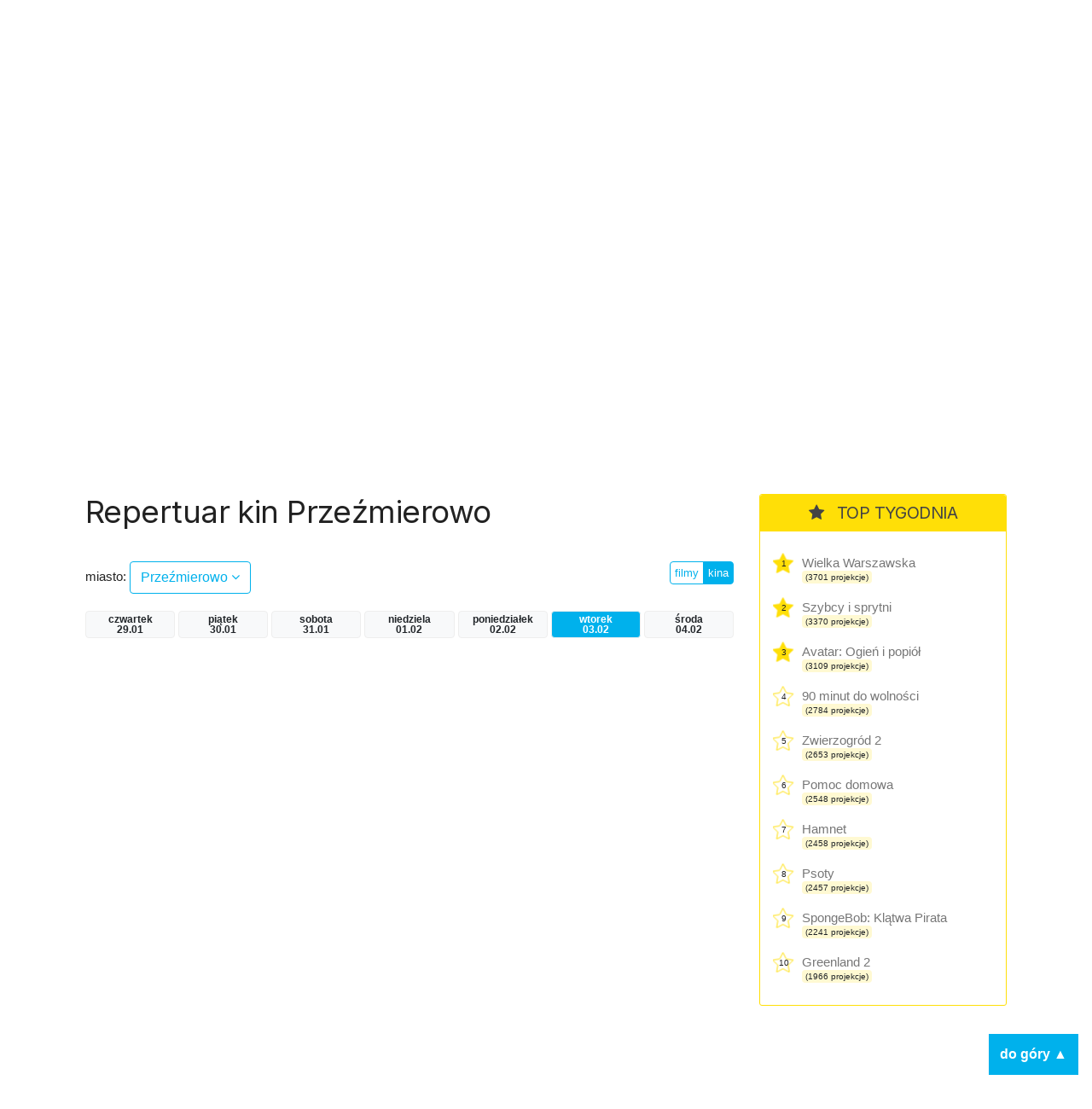

--- FILE ---
content_type: application/javascript; charset=utf-8
request_url: https://fundingchoicesmessages.google.com/f/AGSKWxW5euPWBXViASUx1j5TUX8A7QS_06t_8IqU191LW8AJV1EzXN23uj4mTZnCAcEupFarR1zbLFAiQwWa3pM9oDqrpwHSmHdrkcFOl56xES66IRBz5W5DUbQMJ3B2-Pyx22wAR6JLn-sQuSuOsTy9JWF8puEOhDchldAwAWmKCAzSPteVuzqphV7C3cei/_/250x250_advert_/adentry./adspan./buildAdfoxBanner..il/ads.
body_size: -1283
content:
window['cf1cee2a-55f2-4733-80e7-96300c36a691'] = true;